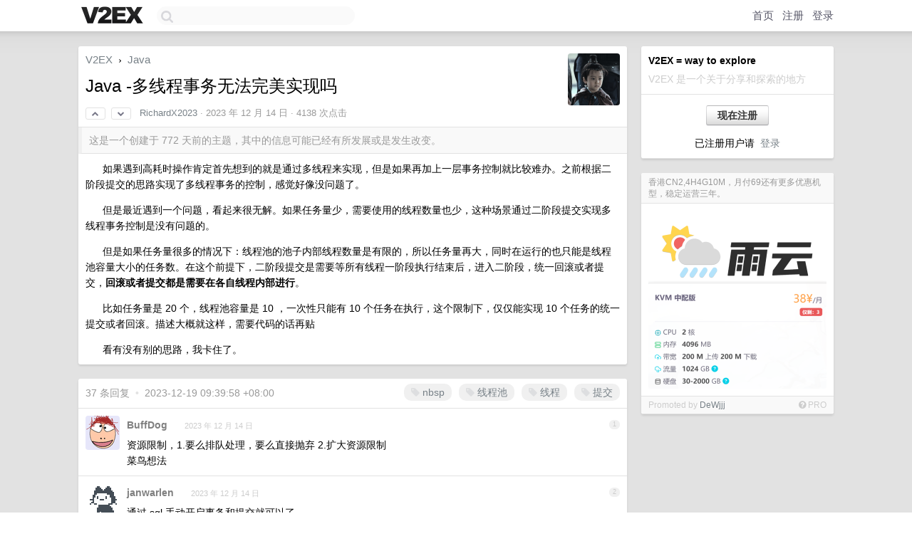

--- FILE ---
content_type: text/html; charset=UTF-8
request_url: https://www.v2ex.com/t/1000408
body_size: 12462
content:
<!DOCTYPE html>
<html lang="zh-CN">
<head>
    <meta name="Content-Type" content="text/html;charset=utf-8">
    <meta name="Referrer" content="unsafe-url">
    <meta content="True" name="HandheldFriendly">
    
    <meta name="theme-color" content="#ffffff">
    
    
    <meta name="apple-mobile-web-app-capable" content="yes" />
<meta name="mobile-web-app-capable" content="yes" />
<meta name="detectify-verification" content="d0264f228155c7a1f72c3d91c17ce8fb" />
<meta name="p:domain_verify" content="b87e3b55b409494aab88c1610b05a5f0"/>
<meta name="alexaVerifyID" content="OFc8dmwZo7ttU4UCnDh1rKDtLlY" />
<meta name="baidu-site-verification" content="D00WizvYyr" />
<meta name="msvalidate.01" content="D9B08FEA08E3DA402BF07ABAB61D77DE" />
<meta property="wb:webmaster" content="f2f4cb229bda06a4" />
<meta name="google-site-verification" content="LM_cJR94XJIqcYJeOCscGVMWdaRUvmyz6cVOqkFplaU" />
<meta name="wwads-cn-verify" content="c8ffe9a587b126f152ed3d89a146b445" />
<script type="text/javascript" src="https://cdn.wwads.cn/js/makemoney.js" async></script>
<script async src="https://pagead2.googlesyndication.com/pagead/js/adsbygoogle.js?client=ca-pub-5060390720525238"
     crossorigin="anonymous"></script>
    
    <title>Java -多线程事务无法完美实现吗 - V2EX</title>
    <link rel="dns-prefetch" href="https://static.v2ex.com/" />
<link rel="dns-prefetch" href="https://cdn.v2ex.com/" />
<link rel="dns-prefetch" href="https://i.v2ex.co/" />
<link rel="dns-prefetch" href="https://www.google-analytics.com/" />    
    <style>
        body {
            min-width: 820px;
            font-family: "Helvetica Neue", "Luxi Sans", "Segoe UI", "Hiragino Sans GB", "Microsoft Yahei", sans-serif, "Apple Logo";
        }
    </style>
    <link rel="stylesheet" type="text/css" media="screen" href="/assets/c5cbeb747d47558e3043308a6db51d2046fbbcae-combo.css?t=1769329800">
    
    <script>
        const SITE_NIGHT = 0;
    </script>
    <link rel="stylesheet" href="/static/css/vendor/tomorrow.css?v=3c006808236080a5d98ba4e64b8f323f" type="text/css">
    
    <link rel="icon" sizes="192x192" href="/static/icon-192.png">
    <link rel="apple-touch-icon" sizes="180x180" href="/static/apple-touch-icon-180.png?v=91e795b8b5d9e2cbf2d886c3d4b7d63c">
    
    <link rel="shortcut icon" href="/static/favicon.ico" type="image/png">
    
    
    <link rel="manifest" href="/manifest.webmanifest">
    <script>
        const LANG = 'zhcn';
        const FEATURES = ['search', 'favorite-nodes-sort'];
    </script>
    <script src="/assets/e018fd2b900d7499242ac6e8286c94e0e0cc8e0d-combo.js?t=1769329800" defer></script>
    <meta name="description" content="Java - @RichardX2023 - &amp;amp;nbsp;&amp;amp;nbsp;&amp;amp;nbsp;&amp;amp;nbsp;&amp;amp;nbsp;&amp;amp;nbsp;如果遇到高耗时操作肯定首先想到的就是通过多线程来实现，但是如果再加上一层事务控制就比较难办。之前根据二阶段提交的思路实现了多线程">
    
    
    <link rel="canonical" href="https://www.v2ex.com/t/1000408">
    
    


<meta property="og:locale" content="zh_CN" />
<meta property="og:type" content="article" />
<meta property="og:title" content="Java -多线程事务无法完美实现吗 - V2EX" />
<meta property="og:description" content="Java - @RichardX2023 - &amp;nbsp;&amp;nbsp;&amp;nbsp;&amp;nbsp;&amp;nbsp;&amp;nbsp;如果遇到高耗时操作肯定首先想到的就是通过多线程来实现，但是如果再加上一层事务控制就比较难办。之前根据二阶段提交的思路实现了多线程" />
<meta property="og:url" content="https://www.v2ex.com/t/1000408" />
<meta property="og:site_name" content="V2EX" />

<meta property="article:tag" content="java" />
<meta property="article:section" content="Java" />
<meta property="article:published_time" content="2023-12-14T08:42:24Z" />

<meta name="twitter:card" content="summary" />
<meta name="twitter:description" content="Java - @RichardX2023 - &amp;nbsp;&amp;nbsp;&amp;nbsp;&amp;nbsp;&amp;nbsp;&amp;nbsp;如果遇到高耗时操作肯定首先想到的就是通过多线程来实现，但是如果再加上一层事务控制就比较难办。之前根据二阶段提交的思路实现了多线程" />
<meta name="twitter:title" content="Java -多线程事务无法完美实现吗 - V2EX" />
<meta name="twitter:image" content="https://cdn.v2ex.com/avatar/91b2/a7eb/635883_xlarge.png?m=1753408268" />
<meta name="twitter:site" content="@V2EX" />
<meta name="twitter:creator" content="@V2EX" />
<link rel="top" title="回到顶部" href="#">


<link rel="amphtml" href="https://www.v2ex.com/amp/t/1000408" />
<script>
const topicId = 1000408;
var once = "97383";

document.addEventListener("DOMContentLoaded", () => {
    protectTraffic();

    if (typeof reloadTopicTips !== 'undefined') {
        window.reloadTopicTips = reloadTopicTips;
    }

    const observer = new IntersectionObserver(
        ([e]) => e.target.toggleAttribute('stuck', e.intersectionRatio < 1),
        {threshold: [1]}
    );

    observer.observe(document.getElementById('reply-box'));

    
    hljs.initHighlightingOnLoad();
    

    $('#Main').on('click', '.no, .ago', function () {
        location.hash = $(this).parents('.cell').prop('id');
    });

    

    // refresh once
    document.addEventListener('visibilitychange', e => {
        if (document.visibilityState === 'visible') {
            fetchOnce().then(once => {
                $('#once').val(once);
            });
        }
    });

    if (location.search.indexOf('p=') > -1) {
    const p = Number(location.search.split('p=')[1].split('&')[0]);
    if (p) {
        const key = 'tp1000408';
        if (lscache.set(key, p, 60 * 24 * 30)) { // 30 days
            console.log(`Saved topic page number to ${key}: ` + p);
        }
    }
}

    
});
</script>
<script type="text/javascript">
function format(tpl) {
    var index = 1, items = arguments;
    return (tpl || '').replace(/{(\w*)}/g, function(match, p1) {
        return items[index++] || p1 || match;
    });
}
function loadCSS(url, callback) {
    return $('<link type="text/css" rel="stylesheet"/>')
        .attr({ href: url })
        .on('load', callback)
        .appendTo(document.head);
}
function lazyGist(element) {
    var $btn = $(element);
    var $self = $(element).parent();
    var $link = $self.find('a');
    $btn.prop('disabled', 'disabled').text('Loading...');
    $.getJSON(format('{}.json?callback=?', $link.prop('href').replace($link.prop('hash'), '')))
        .done(function(data) {
            loadCSS(data.stylesheet, function() {
                $self.replaceWith(data.div);
                $('.gist .gist-file .gist-meta a').filter(function() { return this.href === $link.prop('href'); }).parents('.gist-file').siblings().remove();
            });
        })
        .fail(function() { $self.replaceWith($('<a>').attr('href', url).text(url)); });
}
</script>


    
</head>
<body>
    
    
    <div id="Top">
        <div class="content">
            <div class="site-nav">
                <a href="/" name="top" title="way to explore"><div id="Logo"></div></a>
                <div id="search-container">
                    <input id="search" type="text" maxlength="128" autocomplete="off" tabindex="1">
                    <div id="search-result" class="box"></div>
                </div>
                <div class="tools" >
                
                    <a href="/" class="top">首页</a>
                    <a href="/signup" class="top">注册</a>
                    <a href="/signin" class="top">登录</a>
                
                </div>
            </div>
        </div>
    </div>
    
    <div id="Wrapper">
        <div class="content">
            
            <div id="Leftbar"></div>
            <div id="Rightbar">
                <div class="sep20"></div>
                
                    
                    <div class="box">
                        <div class="cell">
                            <strong>V2EX = way to explore</strong>
                            <div class="sep5"></div>
                            <span class="fade">V2EX 是一个关于分享和探索的地方</span>
                        </div>
                        <div class="inner">
                            <div class="sep5"></div>
                            <div align="center"><a href="/signup" class="super normal button">现在注册</a>
                            <div class="sep5"></div>
                            <div class="sep10"></div>
                            已注册用户请 &nbsp;<a href="/signin">登录</a></div>
                        </div>
                    </div>
                    
                    





                    
                    <div class="sep20"></div>
                    <div class="box" id="pro-campaign-container">
    <!-- Campaign content will be loaded here -->
</div>

<script>
document.addEventListener('DOMContentLoaded', function() {
    // Function to escape HTML entities
    function escapeHtml(text) {
        if (!text) return '';
        var div = document.createElement('div');
        div.textContent = text;
        return div.innerHTML;
    }

    // Function to render campaign based on display format
    function renderCampaign(campaign) {
        let html = '';
        let displayFormat = campaign.display_format || 'text-only';
        let title = escapeHtml(campaign.title);
        let description = escapeHtml(campaign.description);
        let callToAction = escapeHtml(campaign.call_to_action);
        let link = escapeHtml(campaign.link);

        // Check if required image URL is available for the display format, fallback to text-only if not
        if (displayFormat === 'small-with-description' && !campaign.img_small_url) {
            displayFormat = 'text-only';
        } else if (displayFormat === 'banner-only' && !campaign.img_banner_url) {
            displayFormat = 'text-only';
        } else if ((displayFormat === 'big-only' || displayFormat === 'big-with-description' || displayFormat === 'big-with-title-description-button') && !campaign.img_big_url) {
            displayFormat = 'text-only';
        }

        html = `<div class="pro-unit-title">${title}</div>`;
        switch(displayFormat) {
            case 'text-only':
                html += `
                    <div class="pro-unit">
                    <div class="pro-unit-description flex-one-row gap10">
                        <div onclick="window.open('${link}', '_blank')">${description}</div>
                        <div><a href="${link}" class="pro-unit-go" target="_blank">›</a>
                        </div>
                    </div>
                    </div>
                `;
                break;

            case 'small-with-description':
                html += `<div class="pro-unit flex-one-row">
                    ${campaign.img_small_cid ? `<div class="pro-unit-small-image">
                        <a href="${link}" target="_blank"><img src="${campaign.img_small_url}" class="pro-unit-img" style="max-width: 130px; max-height: 100px;" /></a>
                    </div>` : ''}
                    <div onclick="window.open('${link}', '_blank')" class="pro-unit-description">${description}</div>
                </div>`;
                break;

            case 'banner-only':
                html += `<div class="cell"><a href="${link}" target="_blank"><img src="${campaign.img_banner_url}" class="pro-unit-img" style="max-width: 250px; max-height: 60px; display: block; vertical-align: bottom;" /></a></div>`;
                break;

            case 'big-only':
                html += `<div class="cell"><a href="${link}" target="_blank"><img src="${campaign.img_big_url}" class="pro-unit-img" style="max-width: 500px; max-height: 500px; width: 100%; display: block; vertical-align: bottom;" /></a></div>`;
                break;

            case 'big-with-description':
                html += `<div class="inner" style="padding-bottom: 0px;"><a href="${link}" target="_blank"><img src="${campaign.img_big_url}" class="pro-unit-img" style="max-width: 500px; max-height: 500px; width: 100%; display: block; vertical-align: bottom;" /></a></div>`;
                html += `<div class="pro-unit-description flex-one-row gap10">
                    <div onclick="window.open('${link}', '_blank')">${description}</div>
                    <div><a href="${link}" class="pro-unit-go" target="_blank">›</a></div></div>`;
                break;

            case 'big-with-title-description-button':
                html += `<div class="inner" style="padding-bottom: 0px;"><a href="${link}" target="_blank"><img src="${campaign.img_big_url}" class="pro-unit-img" style="max-width: 500px; max-height: 500px; width: 100%; display: block; vertical-align: bottom;" /></a></div>`;
                html += `<div class="pro-unit-description">
                    <div style="text-align: center" onclick="window.open('${link}', '_blank')">${description}</div>
                    </div>`;
                html += `<div class="pro-unit-cta-container"><a href="${link}" target="_blank" class="pro-unit-cta">${callToAction}</a></div>`;
                break;

            default:
                html += `
                    <div class="pro-unit-description flex-one-row gap10">
                        <div onclick="window.open('${link}', '_blank')">${description}</div>
                        <div><a href="${link}" class="pro-unit-go" target="_blank">›</a></div>
                    </div>
                `;
        }

        html += `<div class="pro-unit-from flex-one-row gap10">
        <div>Promoted by <a href="/member/${campaign.member.username}" target="_blank">${campaign.member.username}</a></div>
        <div><a href="/pro/about" target="_blank" class="fade"><i class="fa fa-question-circle fade"></i> <span style="font-size: 12px; color: var(--color-fade)">PRO</span></a></div>
        </div>`

        return html;
    }

    // Load campaign from emitter
    var xhr = new XMLHttpRequest();
    xhr.open('GET', '/pro/emitter', true);
    xhr.setRequestHeader('Content-Type', 'application/json');

    xhr.onreadystatechange = function() {
        if (xhr.readyState === 4) {
            if (xhr.status === 200) {
                try {
                    var campaign = JSON.parse(xhr.responseText);
                    if (campaign && campaign.id) {
                        var html = renderCampaign(campaign);
                        document.getElementById('pro-campaign-container').innerHTML = html;
                    } else {
                        // No campaign to display, hide the container
                        document.getElementById('pro-campaign-container').style.display = 'none';
                    }
                } catch (e) {
                    // Parse error, hide the container
                    document.getElementById('pro-campaign-container').style.display = 'none';
                    console.log('Error parsing campaign data: ' + e.message);
                }
            } else {
                // HTTP error, hide the container
                document.getElementById('pro-campaign-container').style.display = 'none';
                console.log('Error loading campaign: HTTP ' + xhr.status);
            }
        }
    };

    xhr.send();
});
</script>
                    <div class="sep20"></div>
                    
                    
                    
                
            </div>
            <div id="Main">
                <div class="sep20"></div>
                
<div class="box" style="border-bottom: 0px;">
    
    <div class="header"><div class="fr"><a href="/member/RichardX2023"><img src="https://cdn.v2ex.com/avatar/91b2/a7eb/635883_xlarge.png?m=1753408268" class="avatar" border="0" align="default" width="73" style="width: 73px; max-height: 73px;" alt="RichardX2023" data-uid="635883" /></a></div>
    <a href="/">V2EX</a> <span class="chevron">&nbsp;›&nbsp;</span> <a href="/go/java">Java</a>
    <div class="sep10"></div>
    <h1>Java -多线程事务无法完美实现吗</h1>
    <div id="topic_1000408_votes" class="votes">
<a href="javascript:" onclick="upVoteTopic(1000408);" class="vote"><li class="fa fa-chevron-up"></li></a> &nbsp;<a href="javascript:" onclick="downVoteTopic(1000408);" class="vote"><li class="fa fa-chevron-down"></li></a></div> &nbsp; <small class="gray"><a href="/member/RichardX2023">RichardX2023</a> · <span title="2023-12-14 16:42:24 +08:00">2023 年 12 月 14 日</span> · 4138 次点击</small>
    </div>
    
    
    <div class="outdated">这是一个创建于 772 天前的主题，其中的信息可能已经有所发展或是发生改变。</div>
    
    
    <div class="cell">
        
        <div class="topic_content"><div class="markdown_body"><p>      如果遇到高耗时操作肯定首先想到的就是通过多线程来实现，但是如果再加上一层事务控制就比较难办。之前根据二阶段提交的思路实现了多线程事务的控制，感觉好像没问题了。</p>
<p>      但是最近遇到一个问题，看起来很无解。如果任务量少，需要使用的线程数量也少，这种场景通过二阶段提交实现多线程事务控制是没有问题的。</p>
<p>      但是如果任务量很多的情况下：线程池的池子内部线程数量是有限的，所以任务量再大，同时在运行的也只能是线程池容量大小的任务数。在这个前提下，二阶段提交是需要等所有线程一阶段执行结束后，进入二阶段，统一回滚或者提交，<strong>回滚或者提交都是需要在各自线程内部进行</strong>。</p>
<p>      比如任务量是 20 个，线程池容量是 10 ，一次性只能有 10 个任务在执行，这个限制下，仅仅能实现 10 个任务的统一提交或者回滚。描述大概就这样，需要代码的话再贴</p>
<p>      看有没有别的思路，我卡住了。</p>
</div></div>
        
    </div>
    
    
    
    
</div>

<!-- SOL tip topic -->


<div class="sep20"></div>


<div class="box">
    <div class="cell"><div class="fr" style="margin: -3px -5px 0px 0px;"><a href="/tag/nbsp" class="tag"><li class="fa fa-tag"></li> nbsp</a><a href="/tag/线程池" class="tag"><li class="fa fa-tag"></li> 线程池</a><a href="/tag/线程" class="tag"><li class="fa fa-tag"></li> 线程</a><a href="/tag/提交" class="tag"><li class="fa fa-tag"></li> 提交</a></div><span class="gray">37 条回复 &nbsp;<strong class="snow">•</strong> &nbsp;2023-12-19 09:39:58 +08:00</span>
    </div>
    

    
        
        <div id="r_14074744" class="cell">
        
        <table cellpadding="0" cellspacing="0" border="0" width="100%">
            <tr>
                <td width="48" valign="top" align="center"><img src="https://cdn.v2ex.com/avatar/e6ce/37a3/407237_normal.png?m=1715845084" class="avatar" border="0" align="default" alt="BuffDog" data-uid="407237" /></td>
                <td width="10" valign="top"></td>
                <td width="auto" valign="top" align="left"><div class="fr"> &nbsp; &nbsp; <span class="no">1</span></div>
                    <div class="sep3"></div>
                    <strong><a href="/member/BuffDog" class="dark">BuffDog</a></strong> &nbsp; <div class="badges"></div>&nbsp; &nbsp;<span class="ago" title="2023-12-14 16:49:23 +08:00">2023 年 12 月 14 日</span> 
                    <div class="sep5"></div>
                    <div class="reply_content">资源限制，1.要么排队处理，要么直接抛弃 2.扩大资源限制<br />菜鸟想法</div>
                </td>
            </tr>
        </table>
        </div>
    
    

    
        
        <div id="r_14074751" class="cell">
        
        <table cellpadding="0" cellspacing="0" border="0" width="100%">
            <tr>
                <td width="48" valign="top" align="center"><img src="https://cdn.v2ex.com/avatar/d9dd/3832/341146_normal.png?m=1675822158" class="avatar" border="0" align="default" alt="janwarlen" data-uid="341146" /></td>
                <td width="10" valign="top"></td>
                <td width="auto" valign="top" align="left"><div class="fr"> &nbsp; &nbsp; <span class="no">2</span></div>
                    <div class="sep3"></div>
                    <strong><a href="/member/janwarlen" class="dark">janwarlen</a></strong> &nbsp; <div class="badges"></div>&nbsp; &nbsp;<span class="ago" title="2023-12-14 16:50:19 +08:00">2023 年 12 月 14 日</span> 
                    <div class="sep5"></div>
                    <div class="reply_content">通过 sql 手动开启事务和提交就可以了</div>
                </td>
            </tr>
        </table>
        </div>
    
    

    
        
        <div id="r_14074756" class="cell">
        
        <table cellpadding="0" cellspacing="0" border="0" width="100%">
            <tr>
                <td width="48" valign="top" align="center"><img src="https://cdn.v2ex.com/avatar/91b2/a7eb/635883_normal.png?m=1753408268" class="avatar" border="0" align="default" alt="RichardX2023" data-uid="635883" /></td>
                <td width="10" valign="top"></td>
                <td width="auto" valign="top" align="left"><div class="fr"> &nbsp; &nbsp; <span class="no">3</span></div>
                    <div class="sep3"></div>
                    <strong><a href="/member/RichardX2023" class="dark">RichardX2023</a></strong> &nbsp; <div class="badges"><div class="badge op">OP</div></div>&nbsp; &nbsp;<span class="ago" title="2023-12-14 16:51:15 +08:00">2023 年 12 月 14 日</span> 
                    <div class="sep5"></div>
                    <div class="reply_content">@<a href="/member/janwarlen">janwarlen</a> 确实是手动提交的，但是问题还是存在的</div>
                </td>
            </tr>
        </table>
        </div>
    
    

    
        
        <div id="r_14074771" class="cell">
        
        <table cellpadding="0" cellspacing="0" border="0" width="100%">
            <tr>
                <td width="48" valign="top" align="center"><img src="https://cdn.v2ex.com/avatar/91b2/a7eb/635883_normal.png?m=1753408268" class="avatar" border="0" align="default" alt="RichardX2023" data-uid="635883" /></td>
                <td width="10" valign="top"></td>
                <td width="auto" valign="top" align="left"><div class="fr"> &nbsp; &nbsp; <span class="no">4</span></div>
                    <div class="sep3"></div>
                    <strong><a href="/member/RichardX2023" class="dark">RichardX2023</a></strong> &nbsp; <div class="badges"><div class="badge op">OP</div></div>&nbsp; &nbsp;<span class="ago" title="2023-12-14 16:54:18 +08:00">2023 年 12 月 14 日</span> 
                    <div class="sep5"></div>
                    <div class="reply_content">@<a href="/member/BuffDog">BuffDog</a> 1 、排队，20 个任务，线程池只能处理 10 个处理结束后就得考虑提交或者回滚了，然后 10 个任务结束，继续下面 10 个任务。假如前 10 个任务提交，后 10 个需要回滚，前面 10 个任务的提交与后面的无法做到事务的一致性</div>
                </td>
            </tr>
        </table>
        </div>
    
    

    
        
        <div id="r_14074846" class="cell">
        
        <table cellpadding="0" cellspacing="0" border="0" width="100%">
            <tr>
                <td width="48" valign="top" align="center"><img src="https://cdn.v2ex.com/avatar/91b2/a7eb/635883_normal.png?m=1753408268" class="avatar" border="0" align="default" alt="RichardX2023" data-uid="635883" /></td>
                <td width="10" valign="top"></td>
                <td width="auto" valign="top" align="left"><div class="fr"> &nbsp; &nbsp; <span class="no">5</span></div>
                    <div class="sep3"></div>
                    <strong><a href="/member/RichardX2023" class="dark">RichardX2023</a></strong> &nbsp; <div class="badges"><div class="badge op">OP</div></div>&nbsp; &nbsp;<span class="ago" title="2023-12-14 17:05:03 +08:00">2023 年 12 月 14 日</span> 
                    <div class="sep5"></div>
                    <div class="reply_content">贴点代码看看<br /><a target="_blank" href="https://imgur.com/ElOAPtp" rel="nofollow noopener">https://imgur.com/ElOAPtp</a></div>
                </td>
            </tr>
        </table>
        </div>
    
    

    
        
        <div id="r_14074904" class="cell">
        
        <table cellpadding="0" cellspacing="0" border="0" width="100%">
            <tr>
                <td width="48" valign="top" align="center"><img src="https://cdn.v2ex.com/avatar/266e/b63b/388566_normal.png?m=1687938606" class="avatar" border="0" align="default" alt="MakHoCheung" data-uid="388566" /></td>
                <td width="10" valign="top"></td>
                <td width="auto" valign="top" align="left"><div class="fr"> &nbsp; &nbsp; <span class="no">6</span></div>
                    <div class="sep3"></div>
                    <strong><a href="/member/MakHoCheung" class="dark">MakHoCheung</a></strong> &nbsp; <div class="badges"></div>&nbsp; &nbsp;<span class="ago" title="2023-12-14 17:13:17 +08:00">2023 年 12 月 14 日</span>  &nbsp; <span class="small fade"><img src="/static/img/heart_20250818.png?v=c3415183a0b3e9ab1576251be69d7d6d" width="14" align="absmiddle" alt="❤️" /> 1</span>
                    <div class="sep5"></div>
                    <div class="reply_content">你是一个任务内部开启一个事务，为啥不是一个事务内执行这 20 个任务呢？<br />另外，看代码，线程池处理完 10 个任务后  CountDownLatch 不会放行啊</div>
                </td>
            </tr>
        </table>
        </div>
    
    

    
        
        <div id="r_14074989" class="cell">
        
        <table cellpadding="0" cellspacing="0" border="0" width="100%">
            <tr>
                <td width="48" valign="top" align="center"><img src="https://cdn.v2ex.com/avatar/e6ce/37a3/407237_normal.png?m=1715845084" class="avatar" border="0" align="default" alt="BuffDog" data-uid="407237" /></td>
                <td width="10" valign="top"></td>
                <td width="auto" valign="top" align="left"><div class="fr"> &nbsp; &nbsp; <span class="no">7</span></div>
                    <div class="sep3"></div>
                    <strong><a href="/member/BuffDog" class="dark">BuffDog</a></strong> &nbsp; <div class="badges"></div>&nbsp; &nbsp;<span class="ago" title="2023-12-14 17:26:46 +08:00">2023 年 12 月 14 日</span> 
                    <div class="sep5"></div>
                    <div class="reply_content">@<a href="/member/RichardX2023">RichardX2023</a> 那你这堆有关联的任务，是不是得走在一个事务里</div>
                </td>
            </tr>
        </table>
        </div>
    
    

    
        
        <div id="r_14075066" class="cell">
        
        <table cellpadding="0" cellspacing="0" border="0" width="100%">
            <tr>
                <td width="48" valign="top" align="center"><img src="https://cdn.v2ex.com/gravatar/91cb74cd7b9e4aebe4da7a084559afc0?s=48&d=retro" class="avatar" border="0" align="default" alt="ppto" data-uid="126477" /></td>
                <td width="10" valign="top"></td>
                <td width="auto" valign="top" align="left"><div class="fr"> &nbsp; &nbsp; <span class="no">8</span></div>
                    <div class="sep3"></div>
                    <strong><a href="/member/ppto" class="dark">ppto</a></strong> &nbsp; <div class="badges"></div>&nbsp; &nbsp;<span class="ago" title="2023-12-14 17:41:36 +08:00">2023 年 12 月 14 日</span> 
                    <div class="sep5"></div>
                    <div class="reply_content">按我的理解，多线程事务 等同于 分布式事务 最后就是最终一致性。</div>
                </td>
            </tr>
        </table>
        </div>
    
    

    
        
        <div id="r_14075110" class="cell">
        
        <table cellpadding="0" cellspacing="0" border="0" width="100%">
            <tr>
                <td width="48" valign="top" align="center"><img src="https://cdn.v2ex.com/avatar/cb8b/223e/135342_normal.png?m=1684151675" class="avatar" border="0" align="default" alt="BQsummer" data-uid="135342" /></td>
                <td width="10" valign="top"></td>
                <td width="auto" valign="top" align="left"><div class="fr"> &nbsp; &nbsp; <span class="no">9</span></div>
                    <div class="sep3"></div>
                    <strong><a href="/member/BQsummer" class="dark">BQsummer</a></strong> &nbsp; <div class="badges"></div>&nbsp; &nbsp;<span class="ago" title="2023-12-14 17:49:18 +08:00">2023 年 12 月 14 日</span> 
                    <div class="sep5"></div>
                    <div class="reply_content">@<a href="/member/MakHoCheung">MakHoCheung</a> spring 的事务信息是在 threadlocal 里的, 前 10 个任务不放行, 后 10 个任务就没线程取执行了; 释放了, 事务就没法提交或回滚了</div>
                </td>
            </tr>
        </table>
        </div>
    
    

    
        
        <div id="r_14075248" class="cell">
        
        <table cellpadding="0" cellspacing="0" border="0" width="100%">
            <tr>
                <td width="48" valign="top" align="center"><img src="https://cdn.v2ex.com/avatar/91b2/a7eb/635883_normal.png?m=1753408268" class="avatar" border="0" align="default" alt="RichardX2023" data-uid="635883" /></td>
                <td width="10" valign="top"></td>
                <td width="auto" valign="top" align="left"><div class="fr"> &nbsp; &nbsp; <span class="no">10</span></div>
                    <div class="sep3"></div>
                    <strong><a href="/member/RichardX2023" class="dark">RichardX2023</a></strong> &nbsp; <div class="badges"><div class="badge op">OP</div></div>&nbsp; &nbsp;<span class="ago" title="2023-12-14 18:19:18 +08:00">2023 年 12 月 14 日</span> 
                    <div class="sep5"></div>
                    <div class="reply_content">@<a href="/member/BQsummer">BQsummer</a> 是滴，目前我的观点看，二阶段提交无解</div>
                </td>
            </tr>
        </table>
        </div>
    
    

    
        
        <div id="r_14075254" class="cell">
        
        <table cellpadding="0" cellspacing="0" border="0" width="100%">
            <tr>
                <td width="48" valign="top" align="center"><img src="https://cdn.v2ex.com/avatar/91b2/a7eb/635883_normal.png?m=1753408268" class="avatar" border="0" align="default" alt="RichardX2023" data-uid="635883" /></td>
                <td width="10" valign="top"></td>
                <td width="auto" valign="top" align="left"><div class="fr"> &nbsp; &nbsp; <span class="no">11</span></div>
                    <div class="sep3"></div>
                    <strong><a href="/member/RichardX2023" class="dark">RichardX2023</a></strong> &nbsp; <div class="badges"><div class="badge op">OP</div></div>&nbsp; &nbsp;<span class="ago" title="2023-12-14 18:21:09 +08:00">2023 年 12 月 14 日</span> 
                    <div class="sep5"></div>
                    <div class="reply_content">@<a href="/member/MakHoCheung">MakHoCheung</a> 问题不是因为耗时吗，需要节省时间就需要多线程。多线程就得多事务</div>
                </td>
            </tr>
        </table>
        </div>
    
    

    
        
        <div id="r_14075258" class="cell">
        
        <table cellpadding="0" cellspacing="0" border="0" width="100%">
            <tr>
                <td width="48" valign="top" align="center"><img src="https://cdn.v2ex.com/avatar/91b2/a7eb/635883_normal.png?m=1753408268" class="avatar" border="0" align="default" alt="RichardX2023" data-uid="635883" /></td>
                <td width="10" valign="top"></td>
                <td width="auto" valign="top" align="left"><div class="fr"> &nbsp; &nbsp; <span class="no">12</span></div>
                    <div class="sep3"></div>
                    <strong><a href="/member/RichardX2023" class="dark">RichardX2023</a></strong> &nbsp; <div class="badges"><div class="badge op">OP</div></div>&nbsp; &nbsp;<span class="ago" title="2023-12-14 18:22:19 +08:00">2023 年 12 月 14 日</span> 
                    <div class="sep5"></div>
                    <div class="reply_content">@<a href="/member/BuffDog">BuffDog</a> 多个事务，只是需要协同控制一起提交和回滚</div>
                </td>
            </tr>
        </table>
        </div>
    
    

    
        
        <div id="r_14075270" class="cell">
        
        <table cellpadding="0" cellspacing="0" border="0" width="100%">
            <tr>
                <td width="48" valign="top" align="center"><img src="https://cdn.v2ex.com/avatar/91b2/a7eb/635883_normal.png?m=1753408268" class="avatar" border="0" align="default" alt="RichardX2023" data-uid="635883" /></td>
                <td width="10" valign="top"></td>
                <td width="auto" valign="top" align="left"><div class="fr"> &nbsp; &nbsp; <span class="no">13</span></div>
                    <div class="sep3"></div>
                    <strong><a href="/member/RichardX2023" class="dark">RichardX2023</a></strong> &nbsp; <div class="badges"><div class="badge op">OP</div></div>&nbsp; &nbsp;<span class="ago" title="2023-12-14 18:24:23 +08:00">2023 年 12 月 14 日</span> 
                    <div class="sep5"></div>
                    <div class="reply_content">@<a href="/member/ppto">ppto</a> 对的，我这个实现的思路就是来自 seata ，阿里的那个分布式事务服务。</div>
                </td>
            </tr>
        </table>
        </div>
    
    

    
        
        <div id="r_14075280" class="cell">
        
        <table cellpadding="0" cellspacing="0" border="0" width="100%">
            <tr>
                <td width="48" valign="top" align="center"><img src="https://cdn.v2ex.com/avatar/cb8b/223e/135342_normal.png?m=1684151675" class="avatar" border="0" align="default" alt="BQsummer" data-uid="135342" /></td>
                <td width="10" valign="top"></td>
                <td width="auto" valign="top" align="left"><div class="fr"> &nbsp; &nbsp; <span class="no">14</span></div>
                    <div class="sep3"></div>
                    <strong><a href="/member/BQsummer" class="dark">BQsummer</a></strong> &nbsp; <div class="badges"></div>&nbsp; &nbsp;<span class="ago" title="2023-12-14 18:27:08 +08:00">2023 年 12 月 14 日</span> 
                    <div class="sep5"></div>
                    <div class="reply_content">不要用声明式事务, 自己管理, 比如 <a target="_blank" href="https://developer.aliyun.com/article/1203834" rel="nofollow noopener">https://developer.aliyun.com/article/1203834</a></div>
                </td>
            </tr>
        </table>
        </div>
    
    

    
        
        <div id="r_14075309" class="cell">
        
        <table cellpadding="0" cellspacing="0" border="0" width="100%">
            <tr>
                <td width="48" valign="top" align="center"><img src="https://cdn.v2ex.com/avatar/91b2/a7eb/635883_normal.png?m=1753408268" class="avatar" border="0" align="default" alt="RichardX2023" data-uid="635883" /></td>
                <td width="10" valign="top"></td>
                <td width="auto" valign="top" align="left"><div class="fr"> &nbsp; &nbsp; <span class="no">15</span></div>
                    <div class="sep3"></div>
                    <strong><a href="/member/RichardX2023" class="dark">RichardX2023</a></strong> &nbsp; <div class="badges"><div class="badge op">OP</div></div>&nbsp; &nbsp;<span class="ago" title="2023-12-14 18:34:24 +08:00">2023 年 12 月 14 日</span> 
                    <div class="sep5"></div>
                    <div class="reply_content">找到个办法，完整代码<br /><a target="_blank" href="https://i.imgur.com/SzGG2qC.png" rel="nofollow noopener" target="_blank"><img src="https://i.imgur.com/SzGG2qC.png" class="embedded_image" rel="noreferrer"></a></div>
                </td>
            </tr>
        </table>
        </div>
    
    

    
        
        <div id="r_14075339" class="cell">
        
        <table cellpadding="0" cellspacing="0" border="0" width="100%">
            <tr>
                <td width="48" valign="top" align="center"><img src="https://cdn.v2ex.com/avatar/91b2/a7eb/635883_normal.png?m=1753408268" class="avatar" border="0" align="default" alt="RichardX2023" data-uid="635883" /></td>
                <td width="10" valign="top"></td>
                <td width="auto" valign="top" align="left"><div class="fr"> &nbsp; &nbsp; <span class="no">16</span></div>
                    <div class="sep3"></div>
                    <strong><a href="/member/RichardX2023" class="dark">RichardX2023</a></strong> &nbsp; <div class="badges"><div class="badge op">OP</div></div>&nbsp; &nbsp;<span class="ago" title="2023-12-14 18:42:16 +08:00">2023 年 12 月 14 日</span> 
                    <div class="sep5"></div>
                    <div class="reply_content">好，我研究下，忘记还有这种方式了</div>
                </td>
            </tr>
        </table>
        </div>
    
    

    
        
        <div id="r_14075342" class="cell">
        
        <table cellpadding="0" cellspacing="0" border="0" width="100%">
            <tr>
                <td width="48" valign="top" align="center"><img src="https://cdn.v2ex.com/avatar/91b2/a7eb/635883_normal.png?m=1753408268" class="avatar" border="0" align="default" alt="RichardX2023" data-uid="635883" /></td>
                <td width="10" valign="top"></td>
                <td width="auto" valign="top" align="left"><div class="fr"> &nbsp; &nbsp; <span class="no">17</span></div>
                    <div class="sep3"></div>
                    <strong><a href="/member/RichardX2023" class="dark">RichardX2023</a></strong> &nbsp; <div class="badges"><div class="badge op">OP</div></div>&nbsp; &nbsp;<span class="ago" title="2023-12-14 18:42:52 +08:00">2023 年 12 月 14 日</span> 
                    <div class="sep5"></div>
                    <div class="reply_content">@<a href="/member/BQsummer">BQsummer</a> 好的，忘记还有这种方式了</div>
                </td>
            </tr>
        </table>
        </div>
    
    

    
        
        <div id="r_14075613" class="cell">
        
        <table cellpadding="0" cellspacing="0" border="0" width="100%">
            <tr>
                <td width="48" valign="top" align="center"><img src="https://cdn.v2ex.com/avatar/266e/b63b/388566_normal.png?m=1687938606" class="avatar" border="0" align="default" alt="MakHoCheung" data-uid="388566" /></td>
                <td width="10" valign="top"></td>
                <td width="auto" valign="top" align="left"><div class="fr"> &nbsp; &nbsp; <span class="no">18</span></div>
                    <div class="sep3"></div>
                    <strong><a href="/member/MakHoCheung" class="dark">MakHoCheung</a></strong> &nbsp; <div class="badges"></div>&nbsp; &nbsp;<span class="ago" title="2023-12-14 20:10:56 +08:00">2023 年 12 月 14 日</span> 
                    <div class="sep5"></div>
                    <div class="reply_content">@<a href="/member/RichardX2023">RichardX2023</a> 哦，懂了，那就是相当于分布式事务</div>
                </td>
            </tr>
        </table>
        </div>
    
    

    
        
        <div id="r_14075645" class="cell">
        
        <table cellpadding="0" cellspacing="0" border="0" width="100%">
            <tr>
                <td width="48" valign="top" align="center"><img src="https://cdn.v2ex.com/gravatar/0572380cbf6c2ff396375647ab46940e?s=48&d=retro" class="avatar" border="0" align="default" alt="ZZ74" data-uid="645579" /></td>
                <td width="10" valign="top"></td>
                <td width="auto" valign="top" align="left"><div class="fr"> &nbsp; &nbsp; <span class="no">19</span></div>
                    <div class="sep3"></div>
                    <strong><a href="/member/ZZ74" class="dark">ZZ74</a></strong> &nbsp; <div class="badges"></div>&nbsp; &nbsp;<span class="ago" title="2023-12-14 20:19:54 +08:00">2023 年 12 月 14 日</span> 
                    <div class="sep5"></div>
                    <div class="reply_content">这和线程多少有什么关系？也不需要分布式事务。这一批任务无论多少，开多少线程，从头到尾只是用一个数据库连接。 开始时关闭自动提交，所有任务跑完 commit 一下就好了</div>
                </td>
            </tr>
        </table>
        </div>
    
    

    
        
        <div id="r_14076557" class="cell">
        
        <table cellpadding="0" cellspacing="0" border="0" width="100%">
            <tr>
                <td width="48" valign="top" align="center"><img src="https://cdn.v2ex.com/gravatar/68f4145708b03fe80e7196c541377336?s=48&d=retro" class="avatar" border="0" align="default" alt="jli100" data-uid="539264" /></td>
                <td width="10" valign="top"></td>
                <td width="auto" valign="top" align="left"><div class="fr"> &nbsp; &nbsp; <span class="no">20</span></div>
                    <div class="sep3"></div>
                    <strong><a href="/member/jli100" class="dark">jli100</a></strong> &nbsp; <div class="badges"></div>&nbsp; &nbsp;<span class="ago" title="2023-12-15 08:51:56 +08:00">2023 年 12 月 15 日</span> 
                    <div class="sep5"></div>
                    <div class="reply_content">@<a href="/member/RichardX2023">RichardX2023</a> 问一下,你贴的这个完整代码，不是跟你上面贴的有问题的代码差不多嘛。具体差别是 ？</div>
                </td>
            </tr>
        </table>
        </div>
    
    

    
        
        <div id="r_14077533" class="cell">
        
        <table cellpadding="0" cellspacing="0" border="0" width="100%">
            <tr>
                <td width="48" valign="top" align="center"><img src="https://cdn.v2ex.com/avatar/a6c0/dda5/561815_normal.png?m=1730962423" class="avatar" border="0" align="default" alt="monmon" data-uid="561815" /></td>
                <td width="10" valign="top"></td>
                <td width="auto" valign="top" align="left"><div class="fr"> &nbsp; &nbsp; <span class="no">21</span></div>
                    <div class="sep3"></div>
                    <strong><a href="/member/monmon" class="dark">monmon</a></strong> &nbsp; <div class="badges"></div>&nbsp; &nbsp;<span class="ago" title="2023-12-15 10:58:29 +08:00">2023 年 12 月 15 日</span> 
                    <div class="sep5"></div>
                    <div class="reply_content">我理解你想要的可能是下面这两种方法<br />普通多线程处理的方法<br />``` Java<br /><br />TaskExecutor taskExecutor = SpringUtil.getTaskExecutor();  <br />CompletableFuture&lt;Integer&gt;[] tasks = new CompletableFuture[100];  <br />for (int i = 0; i &lt; 100; i++) {  <br />    int fi = i;  <br />    tasks[i] = CompletableFuture.supplyAsync(() -&gt; fi / 2, taskExecutor);  <br />}<br />// 等待所有任务完成<br />CompletableFuture.allOf(tasks);   <br />for (CompletableFuture&lt;Integer&gt; task : tasks) {  <br />    Integer result = null;  <br />    try {  <br />       result = task.get();  <br />    } catch (InterruptedException | ExecutionException e) {  <br />       throw new RuntimeException(e);  <br />    }  <br />    System.out.println(result);  <br />}<br /><br />```<br />如果使用了 JDK21 可以尝试结构化并发 Shutdown policies 处理<br /><a target="_blank" href="https://openjdk.org/jeps/453#:~:text=custom%20shutdown%20policies.-,Shutdown%20policies,-When%20dealing%20with" rel="nofollow noopener">https://openjdk.org/jeps/453#:~:text=custom%20shutdown%20policies.-,Shutdown%20policies,-When%20dealing%20with</a></div>
                </td>
            </tr>
        </table>
        </div>
    
    

    
        
        <div id="r_14085965" class="cell">
        
        <table cellpadding="0" cellspacing="0" border="0" width="100%">
            <tr>
                <td width="48" valign="top" align="center"><img src="https://cdn.v2ex.com/avatar/91b2/a7eb/635883_normal.png?m=1753408268" class="avatar" border="0" align="default" alt="RichardX2023" data-uid="635883" /></td>
                <td width="10" valign="top"></td>
                <td width="auto" valign="top" align="left"><div class="fr"> &nbsp; &nbsp; <span class="no">22</span></div>
                    <div class="sep3"></div>
                    <strong><a href="/member/RichardX2023" class="dark">RichardX2023</a></strong> &nbsp; <div class="badges"><div class="badge op">OP</div></div>&nbsp; &nbsp;<span class="ago" title="2023-12-18 09:48:04 +08:00">2023 年 12 月 18 日</span> 
                    <div class="sep5"></div>
                    <div class="reply_content">@<a href="/member/ZZ74">ZZ74</a> 当然有关系，所有任务跑完 commit ，线程池只有 10 个线程一次只能执行 10 个任务怎么全跑完，10 个任务执行完了是 commit 还是 rollback ，后边还有任务呢</div>
                </td>
            </tr>
        </table>
        </div>
    
    

    
        
        <div id="r_14085978" class="cell">
        
        <table cellpadding="0" cellspacing="0" border="0" width="100%">
            <tr>
                <td width="48" valign="top" align="center"><img src="https://cdn.v2ex.com/avatar/91b2/a7eb/635883_normal.png?m=1753408268" class="avatar" border="0" align="default" alt="RichardX2023" data-uid="635883" /></td>
                <td width="10" valign="top"></td>
                <td width="auto" valign="top" align="left"><div class="fr"> &nbsp; &nbsp; <span class="no">23</span></div>
                    <div class="sep3"></div>
                    <strong><a href="/member/RichardX2023" class="dark">RichardX2023</a></strong> &nbsp; <div class="badges"><div class="badge op">OP</div></div>&nbsp; &nbsp;<span class="ago" title="2023-12-18 09:48:46 +08:00">2023 年 12 月 18 日</span> 
                    <div class="sep5"></div>
                    <div class="reply_content">@<a href="/member/jli100">jli100</a> 差不多，能看得清晰一点</div>
                </td>
            </tr>
        </table>
        </div>
    
    

    
        
        <div id="r_14085984" class="cell">
        
        <table cellpadding="0" cellspacing="0" border="0" width="100%">
            <tr>
                <td width="48" valign="top" align="center"><img src="https://cdn.v2ex.com/avatar/91b2/a7eb/635883_normal.png?m=1753408268" class="avatar" border="0" align="default" alt="RichardX2023" data-uid="635883" /></td>
                <td width="10" valign="top"></td>
                <td width="auto" valign="top" align="left"><div class="fr"> &nbsp; &nbsp; <span class="no">24</span></div>
                    <div class="sep3"></div>
                    <strong><a href="/member/RichardX2023" class="dark">RichardX2023</a></strong> &nbsp; <div class="badges"><div class="badge op">OP</div></div>&nbsp; &nbsp;<span class="ago" title="2023-12-18 09:49:24 +08:00">2023 年 12 月 18 日</span> 
                    <div class="sep5"></div>
                    <div class="reply_content">@<a href="/member/monmon">monmon</a> 老项目升级 jdk 比较困难</div>
                </td>
            </tr>
        </table>
        </div>
    
    

    
        
        <div id="r_14086249" class="cell">
        
        <table cellpadding="0" cellspacing="0" border="0" width="100%">
            <tr>
                <td width="48" valign="top" align="center"><img src="https://cdn.v2ex.com/gravatar/266c45ffd42b4b256a34461299dc017e?s=48&d=retro" class="avatar" border="0" align="default" alt="Plutooo" data-uid="631520" /></td>
                <td width="10" valign="top"></td>
                <td width="auto" valign="top" align="left"><div class="fr"> &nbsp; &nbsp; <span class="no">25</span></div>
                    <div class="sep3"></div>
                    <strong><a href="/member/Plutooo" class="dark">Plutooo</a></strong> &nbsp; <div class="badges"></div>&nbsp; &nbsp;<span class="ago" title="2023-12-18 10:18:20 +08:00">2023 年 12 月 18 日</span> 
                    <div class="sep5"></div>
                    <div class="reply_content">好问题，但是我能想到的跟大伙想到的差不多，无非就是扩大线程池或者使用无边界线程池，在业务上控制提交任务的数量避免资源耗尽，楼主要是有好的解决办法了圈一下</div>
                </td>
            </tr>
        </table>
        </div>
    
    

    
        
        <div id="r_14087613" class="cell">
        
        <table cellpadding="0" cellspacing="0" border="0" width="100%">
            <tr>
                <td width="48" valign="top" align="center"><img src="https://cdn.v2ex.com/avatar/91b2/a7eb/635883_normal.png?m=1753408268" class="avatar" border="0" align="default" alt="RichardX2023" data-uid="635883" /></td>
                <td width="10" valign="top"></td>
                <td width="auto" valign="top" align="left"><div class="fr"> &nbsp; &nbsp; <span class="no">26</span></div>
                    <div class="sep3"></div>
                    <strong><a href="/member/RichardX2023" class="dark">RichardX2023</a></strong> &nbsp; <div class="badges"><div class="badge op">OP</div></div>&nbsp; &nbsp;<span class="ago" title="2023-12-18 13:35:48 +08:00">2023 年 12 月 18 日</span> 
                    <div class="sep5"></div>
                    <div class="reply_content">@<a href="/member/BQsummer">BQsummer</a>  <a target="_blank" href="https://developer.aliyun.com/article/1203834" rel="nofollow noopener">https://developer.aliyun.com/article/1203834</a><br />这种方式的确是可行的，它实实在在的解决了事务的提交回滚在各个子线程处理的问题，但是，它也有自己的局限性，<br />```sqlSession.getMapper() ```问题就在这行代码，就是说只有通过这个方法获取的 Mapper 才能进行事务控制，通过 spring 周期管理的 Mapper 还是不受这个事务控制的，这个方法获取的 Mapper 是通过代理又创建了一个新的实例。<br /><br />那么它的实现逻辑也就不能实现我的诉求，我希望是这个多线程工具对业务代码没有侵入性，也就是业务代码只要实现一个 Runnable 或者 Callable 就可以直接使用，这个显然需要对业务代码进行改动的</div>
                </td>
            </tr>
        </table>
        </div>
    
    

    
        
        <div id="r_14088155" class="cell">
        
        <table cellpadding="0" cellspacing="0" border="0" width="100%">
            <tr>
                <td width="48" valign="top" align="center"><img src="https://cdn.v2ex.com/gravatar/91cb74cd7b9e4aebe4da7a084559afc0?s=48&d=retro" class="avatar" border="0" align="default" alt="ppto" data-uid="126477" /></td>
                <td width="10" valign="top"></td>
                <td width="auto" valign="top" align="left"><div class="fr"> &nbsp; &nbsp; <span class="no">27</span></div>
                    <div class="sep3"></div>
                    <strong><a href="/member/ppto" class="dark">ppto</a></strong> &nbsp; <div class="badges"></div>&nbsp; &nbsp;<span class="ago" title="2023-12-18 14:38:54 +08:00">2023 年 12 月 18 日</span> 
                    <div class="sep5"></div>
                    <div class="reply_content">@<a href="/member/ZZ74">ZZ74</a> #19 我的理解里，不仅数据库连接，网络操作，都不会放到多线程里共用一个 fd ，如果多个线程并发的读写 fd ，那数据不就乱套了。</div>
                </td>
            </tr>
        </table>
        </div>
    
    

    
        
        <div id="r_14088527" class="cell">
        
        <table cellpadding="0" cellspacing="0" border="0" width="100%">
            <tr>
                <td width="48" valign="top" align="center"><img src="https://cdn.v2ex.com/gravatar/0572380cbf6c2ff396375647ab46940e?s=48&d=retro" class="avatar" border="0" align="default" alt="ZZ74" data-uid="645579" /></td>
                <td width="10" valign="top"></td>
                <td width="auto" valign="top" align="left"><div class="fr"> &nbsp; &nbsp; <span class="no">28</span></div>
                    <div class="sep3"></div>
                    <strong><a href="/member/ZZ74" class="dark">ZZ74</a></strong> &nbsp; <div class="badges"></div>&nbsp; &nbsp;<span class="ago" title="2023-12-18 15:28:38 +08:00">2023 年 12 月 18 日</span> 
                    <div class="sep5"></div>
                    <div class="reply_content">@<a href="/member/ppto">ppto</a> <br />每次用到 fd 去操作时 加锁就好了。</div>
                </td>
            </tr>
        </table>
        </div>
    
    

    
        
        <div id="r_14088666" class="cell">
        
        <table cellpadding="0" cellspacing="0" border="0" width="100%">
            <tr>
                <td width="48" valign="top" align="center"><img src="https://cdn.v2ex.com/avatar/91b2/a7eb/635883_normal.png?m=1753408268" class="avatar" border="0" align="default" alt="RichardX2023" data-uid="635883" /></td>
                <td width="10" valign="top"></td>
                <td width="auto" valign="top" align="left"><div class="fr"> &nbsp; &nbsp; <span class="no">29</span></div>
                    <div class="sep3"></div>
                    <strong><a href="/member/RichardX2023" class="dark">RichardX2023</a></strong> &nbsp; <div class="badges"><div class="badge op">OP</div></div>&nbsp; &nbsp;<span class="ago" title="2023-12-18 15:47:49 +08:00">2023 年 12 月 18 日</span> 
                    <div class="sep5"></div>
                    <div class="reply_content">@<a href="/member/ZZ74">ZZ74</a> <br />@<a href="/member/ppto">ppto</a>  多线程操作适合用于查询、插入、删除，可能不适合更新。<br />更新操作数据库会自动上行锁，假如两个任务操作了同一行数据。<br />任务一拿到行锁-完成任务-等待任务二完成一起 commit 并释放锁，<br />任务二等待行锁占用者释放行锁，它得拿到锁才能进行更新，<br />所以任务一一直等待事务提交释放行锁任务二一直处于行锁等待</div>
                </td>
            </tr>
        </table>
        </div>
    
    

    
        
        <div id="r_14088688" class="cell">
        
        <table cellpadding="0" cellspacing="0" border="0" width="100%">
            <tr>
                <td width="48" valign="top" align="center"><img src="https://cdn.v2ex.com/avatar/91b2/a7eb/635883_normal.png?m=1753408268" class="avatar" border="0" align="default" alt="RichardX2023" data-uid="635883" /></td>
                <td width="10" valign="top"></td>
                <td width="auto" valign="top" align="left"><div class="fr"> &nbsp; &nbsp; <span class="no">30</span></div>
                    <div class="sep3"></div>
                    <strong><a href="/member/RichardX2023" class="dark">RichardX2023</a></strong> &nbsp; <div class="badges"><div class="badge op">OP</div></div>&nbsp; &nbsp;<span class="ago" title="2023-12-18 15:49:40 +08:00">2023 年 12 月 18 日</span> 
                    <div class="sep5"></div>
                    <div class="reply_content">多线程操作适合用于查询、插入、删除，可能不适合更新。<br />更新操作数据库会自动上行锁，假如两个任务操作了同一行数据。<br /><br />任务一拿到行锁-完成任务-等待任务二完成一起 commit 并释放锁，<br />任务二等待行锁占用者释放行锁，它得拿到锁才能进行更新。<br /><br />所以任务一 一直等待事务提交释放行锁<br />任务二一直处于行锁等待状态。<br />这就是一个死锁状态。</div>
                </td>
            </tr>
        </table>
        </div>
    
    

    
        
        <div id="r_14088924" class="cell">
        
        <table cellpadding="0" cellspacing="0" border="0" width="100%">
            <tr>
                <td width="48" valign="top" align="center"><img src="https://cdn.v2ex.com/gravatar/91cb74cd7b9e4aebe4da7a084559afc0?s=48&d=retro" class="avatar" border="0" align="default" alt="ppto" data-uid="126477" /></td>
                <td width="10" valign="top"></td>
                <td width="auto" valign="top" align="left"><div class="fr"> &nbsp; &nbsp; <span class="no">31</span></div>
                    <div class="sep3"></div>
                    <strong><a href="/member/ppto" class="dark">ppto</a></strong> &nbsp; <div class="badges"></div>&nbsp; &nbsp;<span class="ago" title="2023-12-18 16:16:13 +08:00">2023 年 12 月 18 日</span> 
                    <div class="sep5"></div>
                    <div class="reply_content">我理解不是这样，例如一个 mysql 连接，被 A 线程 和 B 线程共享，A 线程发起一个查询请求，mysql 服务返回查询结果。这时，可能是 B 线程因为 fd 可读事件被唤醒，也可能是 A ，或者 A 和 B 都会被唤醒。我记不太清了但是倾向于 AB 都会因为 fd 可读事件被唤醒。</div>
                </td>
            </tr>
        </table>
        </div>
    
    

    
        
        <div id="r_14089025" class="cell">
        
        <table cellpadding="0" cellspacing="0" border="0" width="100%">
            <tr>
                <td width="48" valign="top" align="center"><img src="https://cdn.v2ex.com/gravatar/0572380cbf6c2ff396375647ab46940e?s=48&d=retro" class="avatar" border="0" align="default" alt="ZZ74" data-uid="645579" /></td>
                <td width="10" valign="top"></td>
                <td width="auto" valign="top" align="left"><div class="fr"> &nbsp; &nbsp; <span class="no">32</span></div>
                    <div class="sep3"></div>
                    <strong><a href="/member/ZZ74" class="dark">ZZ74</a></strong> &nbsp; <div class="badges"></div>&nbsp; &nbsp;<span class="ago" title="2023-12-18 16:28:11 +08:00">2023 年 12 月 18 日</span> 
                    <div class="sep5"></div>
                    <div class="reply_content">@<a href="/member/ppto">ppto</a> <br />OP 和我们说的不在同一个线~~~~~ 所以我才说上锁  <br />lock conn<br />exec select &amp; read result<br />unlock<br />这样就不会了。<br /><br />@<a href="/member/RichardX2023">RichardX2023</a> <br />共享同一个数据连接的两个任务 是不会死锁的。</div>
                </td>
            </tr>
        </table>
        </div>
    
    

    
        
        <div id="r_14089066" class="cell">
        
        <table cellpadding="0" cellspacing="0" border="0" width="100%">
            <tr>
                <td width="48" valign="top" align="center"><img src="https://cdn.v2ex.com/avatar/9d20/b69c/401577_normal.png?m=1760441381" class="avatar" border="0" align="default" alt="Aresxue" data-uid="401577" /></td>
                <td width="10" valign="top"></td>
                <td width="auto" valign="top" align="left"><div class="fr"> &nbsp; &nbsp; <span class="no">33</span></div>
                    <div class="sep3"></div>
                    <strong><a href="/member/Aresxue" class="dark">Aresxue</a></strong> &nbsp; <div class="badges"></div>&nbsp; &nbsp;<span class="ago" title="2023-12-18 16:32:07 +08:00">2023 年 12 月 18 日</span> 
                    <div class="sep5"></div>
                    <div class="reply_content">@<a href="/member/RichardX2023">RichardX2023</a> 核心原因是 java.sql.Connection 不是线程安全的，所以每个线程只能独占一个链接，对于你说的 20 个任务 10 个 work 线程的情况可以对线程池加以改造，提交任务（必须是批量提交）的时候根据剩余可用连接分配一定数目的链接（这个算法决定了这个策略的健壮性），比如 20 个任务可以分配 5 个链接，然后每 4 个任务共享一个链接，当然这四个之间就要排队了对耗时的优化肯定没有一个任务一个线程效果这么好，但并发度确实也从 1 变成了 5 。</div>
                </td>
            </tr>
        </table>
        </div>
    
    

    
        
        <div id="r_14089646" class="cell">
        
        <table cellpadding="0" cellspacing="0" border="0" width="100%">
            <tr>
                <td width="48" valign="top" align="center"><img src="https://cdn.v2ex.com/avatar/2818/65d4/451803_normal.png?m=1713816840" class="avatar" border="0" align="default" alt="siweipancc" data-uid="451803" /></td>
                <td width="10" valign="top"></td>
                <td width="auto" valign="top" align="left"><div class="fr"> &nbsp; &nbsp; <span class="no">34</span></div>
                    <div class="sep3"></div>
                    <strong><a href="/member/siweipancc" class="dark">siweipancc</a></strong> &nbsp; <div class="badges"></div>&nbsp; &nbsp;<span class="ago" title="2023-12-18 17:56:36 +08:00">2023 年 12 月 18 日 via iPhone</span> 
                    <div class="sep5"></div>
                    <div class="reply_content">@<a href="/member/monmon">monmon</a> 昨天在看虚拟线程，第三方库甚至 spring 对这个的兼容也不是很好，瞅了一下结构化这个孵化项目，我觉得会难产，除非 JPA4.0 规范大改。<br />当然结构化对楼主这种需求确实是符合的（可以实现快速失败），还有个局部作用域值（预览版本）可以使用。</div>
                </td>
            </tr>
        </table>
        </div>
    
    

    
        
        <div id="r_14089905" class="cell">
        
        <table cellpadding="0" cellspacing="0" border="0" width="100%">
            <tr>
                <td width="48" valign="top" align="center"><img src="https://cdn.v2ex.com/avatar/91b2/a7eb/635883_normal.png?m=1753408268" class="avatar" border="0" align="default" alt="RichardX2023" data-uid="635883" /></td>
                <td width="10" valign="top"></td>
                <td width="auto" valign="top" align="left"><div class="fr"> &nbsp; &nbsp; <span class="no">35</span></div>
                    <div class="sep3"></div>
                    <strong><a href="/member/RichardX2023" class="dark">RichardX2023</a></strong> &nbsp; <div class="badges"><div class="badge op">OP</div></div>&nbsp; &nbsp;<span class="ago" title="2023-12-18 18:48:10 +08:00">2023 年 12 月 18 日</span> 
                    <div class="sep5"></div>
                    <div class="reply_content">@<a href="/member/ZZ74">ZZ74</a> 实际操作下应该就可以明白了，可能我的表述有问题，但是结果就是我说的那样，多个线程操作并且事务手动情况下，更新同一条数据就是会陷入无限的锁等待，可能我说死锁说法有问题<br /><a target="_blank" href="https://i.imgur.com/viH1rFz.png" rel="nofollow noopener" target="_blank"><img src="https://i.imgur.com/viH1rFz.png" class="embedded_image" rel="noreferrer"></a><br /><a target="_blank" href="https://i.imgur.com/HKK4wbP.png" rel="nofollow noopener" target="_blank"><img src="https://i.imgur.com/HKK4wbP.png" class="embedded_image" rel="noreferrer"></a></div>
                </td>
            </tr>
        </table>
        </div>
    
    

    
        
        <div id="r_14091052" class="cell">
        
        <table cellpadding="0" cellspacing="0" border="0" width="100%">
            <tr>
                <td width="48" valign="top" align="center"><img src="https://cdn.v2ex.com/gravatar/0572380cbf6c2ff396375647ab46940e?s=48&d=retro" class="avatar" border="0" align="default" alt="ZZ74" data-uid="645579" /></td>
                <td width="10" valign="top"></td>
                <td width="auto" valign="top" align="left"><div class="fr"> &nbsp; &nbsp; <span class="no">36</span></div>
                    <div class="sep3"></div>
                    <strong><a href="/member/ZZ74" class="dark">ZZ74</a></strong> &nbsp; <div class="badges"></div>&nbsp; &nbsp;<span class="ago" title="2023-12-19 08:46:45 +08:00">2023 年 12 月 19 日</span> 
                    <div class="sep5"></div>
                    <div class="reply_content">@<a href="/member/RichardX2023">RichardX2023</a> <br />trx_id 说明了一切....</div>
                </td>
            </tr>
        </table>
        </div>
    
    

    
        
        <div id="r_14091502" class="cell">
        
        <table cellpadding="0" cellspacing="0" border="0" width="100%">
            <tr>
                <td width="48" valign="top" align="center"><img src="https://cdn.v2ex.com/avatar/91b2/a7eb/635883_normal.png?m=1753408268" class="avatar" border="0" align="default" alt="RichardX2023" data-uid="635883" /></td>
                <td width="10" valign="top"></td>
                <td width="auto" valign="top" align="left"><div class="fr"> &nbsp; &nbsp; <span class="no">37</span></div>
                    <div class="sep3"></div>
                    <strong><a href="/member/RichardX2023" class="dark">RichardX2023</a></strong> &nbsp; <div class="badges"><div class="badge op">OP</div></div>&nbsp; &nbsp;<span class="ago" title="2023-12-19 09:39:58 +08:00">2023 年 12 月 19 日</span> 
                    <div class="sep5"></div>
                    <div class="reply_content">@<a href="/member/ZZ74">ZZ74</a> 说明什么，我从头到尾写的多线程，本来就是多事务</div>
                </td>
            </tr>
        </table>
        </div>
    
    


</div>
<div class="sep20"></div>



<div class="sep20"></div>
<div style="box-sizing: border-box"><div class="wwads-cn wwads-horizontal" data-id="98" style="max-width: 100%; padding-top: 10px; margin-top: 0px; text-align: left; box-shadow: 0 2px 3px rgb(0 0 0 / 10%); border-bottom: 1px solid var(--box-border-color); background-color: var(--box-background-color); color: var(--box-foreground-color);"></div></div>
<style type="text/css">.wwads-cn { border-radius: 3px !important; } .wwads-text { color: var(--link-color) !important; }</style>






            </div>
            
            
        </div>
        <div class="c"></div>
        <div class="sep20"></div>
    </div>
    <div id="Bottom">
        <div class="content">
            <div class="inner">
                <div class="sep10"></div>
                    <div class="fr">
                        <a href="https://www.digitalocean.com/?refcode=1b51f1a7651d" target="_blank"><div id="DigitalOcean"></div></a>
                    </div>
                    <strong><a href="/about" class="dark" target="_self">关于</a> &nbsp; <span class="snow">·</span> &nbsp; <a href="/help" class="dark" target="_self">帮助文档</a> &nbsp; <span class="snow">·</span> &nbsp; <a href="/pro/about" class="dark" target="_self">自助推广系统</a> &nbsp; <span class="snow">·</span> &nbsp; <a href="https://blog.v2ex.com/" class="dark" target="_blank">博客</a> &nbsp; <span class="snow">·</span> &nbsp; <a href="/help/api" class="dark" target="_self">API</a> &nbsp; <span class="snow">·</span> &nbsp; <a href="/faq" class="dark" target="_self">FAQ</a> &nbsp; <span class="snow">·</span> &nbsp; <a href="/solana" class="dark" target="_self">Solana</a> &nbsp; <span class="snow">·</span> &nbsp; 2802 人在线</strong> &nbsp; <span class="fade">最高记录 6679</span> &nbsp; <span class="snow">·</span> &nbsp; <a href="/select/language" class="f11"><img src="/static/img/language.png?v=6a5cfa731dc71a3769f6daace6784739" width="16" align="absmiddle" id="ico-select-language" /> &nbsp; Select Language</a>
                    <div class="sep20"></div>
                    创意工作者们的社区
                    <div class="sep5"></div>
                    World is powered by solitude
                    <div class="sep20"></div>
                    <span class="small fade">VERSION: 3.9.8.5 · 33ms · <a href="/worldclock#utc">UTC 08:35</a> · <a href="/worldclock#pvg">PVG 16:35</a> · <a href="/worldclock#lax">LAX 00:35</a> · <a href="/worldclock#jfk">JFK 03:35</a><br />♥ Do have faith in what you're doing.</span>
                <div class="sep10"></div>
            </div>
        </div>
    </div>

    

    

    
    <script src="/b/i/90ZV5kbQec_vqUlngIXqEr3rcv6UBJOLu9kUj2aUiFr4RqRHh591v6e4vondA2xfhsXIgPeLAJ64sbWUewrYadPaVyEXQcqhgNytdF3vflKCr2uEHURKgNvsmBQnBEwN7mS6q9J4HBDiQH-R4Gt0IwMNt0z5HvlmEnaluzc5t9I="></script>
    

    
    <script>
      (function(i,s,o,g,r,a,m){i['GoogleAnalyticsObject']=r;i[r]=i[r]||function(){
      (i[r].q=i[r].q||[]).push(arguments)},i[r].l=1*new Date();a=s.createElement(o),
      m=s.getElementsByTagName(o)[0];a.async=1;a.src=g;m.parentNode.insertBefore(a,m)
      })(window,document,'script','//www.google-analytics.com/analytics.js','ga');

      ga('create', 'UA-11940834-2', 'v2ex.com');
      ga('send', 'pageview');
      

ga('send', 'event', 'Node', 'topic', 'java');



    </script>
    

    
<button class="scroll-top" data-scroll="up" type="button"><span>❯<span></button>
</body>
</html>

--- FILE ---
content_type: text/html; charset=UTF-8
request_url: https://www.v2ex.com/pro/emitter
body_size: 47
content:
{"img_big_cid": "QmfGp8CncbLkcW4pn58HyeEknRt4nhaTvKH1RhSEVeLojr", "description": "\u9999\u6e2fCN2,4H4G10M\uff0c\u6708\u4ed869\u8fd8\u6709\u66f4\u591a\u4f18\u60e0\u673a\u578b\uff0c\u7a33\u5b9a\u8fd0\u8425\u4e09\u5e74\u3002", "weight": 234000, "title": "\u9999\u6e2fCN2,4H4G10M\uff0c\u6708\u4ed869\u8fd8\u6709\u66f4\u591a\u4f18\u60e0\u673a\u578b\uff0c\u7a33\u5b9a\u8fd0\u8425\u4e09\u5e74\u3002", "img_big_url": "https://cid.v2ex.pro/ipfs/QmfGp8CncbLkcW4pn58HyeEknRt4nhaTvKH1RhSEVeLojr", "img_banner_cid": "", "img_small_url": null, "reviewed": 1763701012, "member": {"username": "DeWjjj", "id": 542879}, "img_small_cid": "", "img_banner_url": null, "call_to_action": "\u70b9\u51fb\u6ce8\u518c\uff0c\u67e5\u770b\u4ef7\u683c\u3002", "link": "https://www.yu.yun", "last_modified": 1763647471, "created": 1763454176, "active": 1763647471, "display_format": "big-only", "id": 157}

--- FILE ---
content_type: text/html; charset=utf-8
request_url: https://www.google.com/recaptcha/api2/aframe
body_size: 266
content:
<!DOCTYPE HTML><html><head><meta http-equiv="content-type" content="text/html; charset=UTF-8"></head><body><script nonce="bhvFNgJAwT_UnA11l03yBg">/** Anti-fraud and anti-abuse applications only. See google.com/recaptcha */ try{var clients={'sodar':'https://pagead2.googlesyndication.com/pagead/sodar?'};window.addEventListener("message",function(a){try{if(a.source===window.parent){var b=JSON.parse(a.data);var c=clients[b['id']];if(c){var d=document.createElement('img');d.src=c+b['params']+'&rc='+(localStorage.getItem("rc::a")?sessionStorage.getItem("rc::b"):"");window.document.body.appendChild(d);sessionStorage.setItem("rc::e",parseInt(sessionStorage.getItem("rc::e")||0)+1);localStorage.setItem("rc::h",'1769330114871');}}}catch(b){}});window.parent.postMessage("_grecaptcha_ready", "*");}catch(b){}</script></body></html>